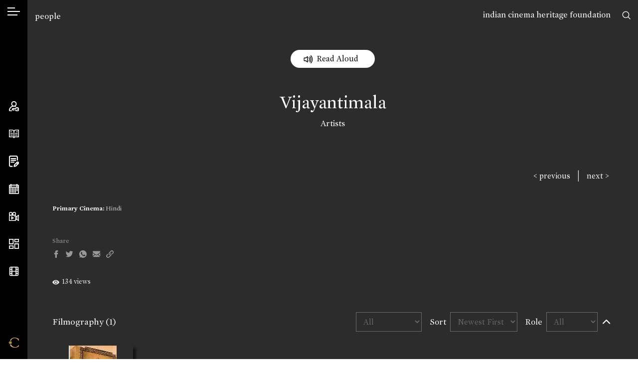

--- FILE ---
content_type: image/svg+xml
request_url: https://www.cinemaazi.com/frontend/images-cinemaazi/play.svg
body_size: 212
content:
<svg xmlns="http://www.w3.org/2000/svg" width="16" height="16" fill="currentColor" class="bi bi-volume-up" viewBox="0 0 16 16">
  <path d="M11.536 14.01A8.47 8.47 0 0 0 14.026 8a8.47 8.47 0 0 0-2.49-6.01l-.708.707A7.48 7.48 0 0 1 13.025 8c0 2.071-.84 3.946-2.197 5.303z"/>
  <path d="M10.121 12.596A6.48 6.48 0 0 0 12.025 8a6.48 6.48 0 0 0-1.904-4.596l-.707.707A5.48 5.48 0 0 1 11.025 8a5.48 5.48 0 0 1-1.61 3.89z"/>
  <path d="M10.025 8a4.5 4.5 0 0 1-1.318 3.182L8 10.475A3.5 3.5 0 0 0 9.025 8c0-.966-.392-1.841-1.025-2.475l.707-.707A4.5 4.5 0 0 1 10.025 8M7 4a.5.5 0 0 0-.812-.39L3.825 5.5H1.5A.5.5 0 0 0 1 6v4a.5.5 0 0 0 .5.5h2.325l2.363 1.89A.5.5 0 0 0 7 12zM4.312 6.39 6 5.04v5.92L4.312 9.61A.5.5 0 0 0 4 9.5H2v-3h2a.5.5 0 0 0 .312-.11"/>
</svg>